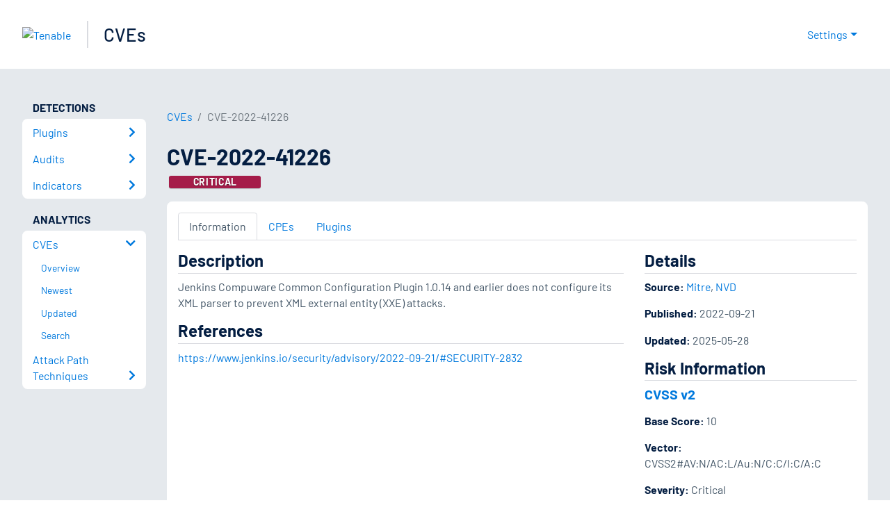

--- FILE ---
content_type: application/x-javascript; charset=UTF-8
request_url: https://trackingapi.trendemon.com/api/experience/personal-stream?AccountId=2110&ClientUrl=https%3A%2F%2Fwww.tenable.com%2Fcve%2FCVE-2022-41226&MarketingAutomationCookie=&ExcludedStreamsJson=%5B%5D&callback=jsonp458438&vid=2110:17685594884442149
body_size: -64
content:
jsonp458438(null)

--- FILE ---
content_type: application/x-javascript; charset=UTF-8
request_url: https://trackingapi.trendemon.com/api/Identity/me?accountId=2110&DomainCookie=17685594884442149&fingerPrint=cd6156e959afb7f71e12407d11bda856&callback=jsonp611642&vid=
body_size: 275
content:
jsonp611642({"VisitorUid":"-8962907528949731915","VisitorInternalId":"2110:17685594884442149"})

--- FILE ---
content_type: application/x-javascript; charset=UTF-8
request_url: https://trackingapi.trendemon.com/api/experience/personal?AccountId=2110&ClientUrl=https%3A%2F%2Fwww.tenable.com%2Fcve%2FCVE-2022-41226&MarketingAutomationCookie=&ExcludeUnitsJson=%5B%5D&streamId=&callback=jsonp385772&vid=2110:17685594884442149
body_size: -66
content:
jsonp385772([])